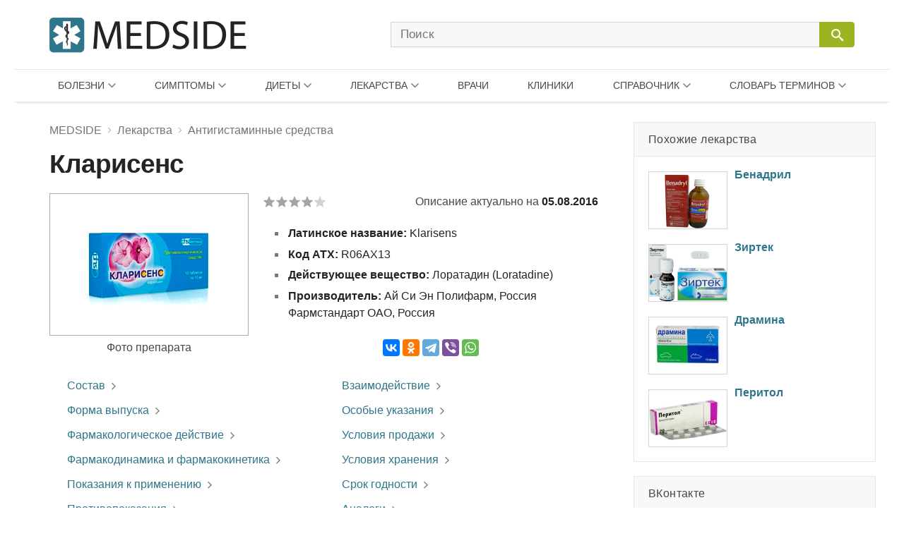

--- FILE ---
content_type: text/html; charset=UTF-8
request_url: https://medside.ru/klarisens
body_size: 23006
content:
<!DOCTYPE html>
<html>
<head>
<!-- Global site tag (gtag.js) - Google Analytics -->
<script async src="https://www.googletagmanager.com/gtag/js?id=UA-116180041-1"></script>
<script>
  window.dataLayer = window.dataLayer || [];
  function gtag(){dataLayer.push(arguments);}
  gtag('js', new Date());

  gtag('config', 'UA-116180041-1');
</script>
<meta charset=utf-8>
<title>Кларисенс: инструкция по применению, цена и отзывы - Medside.ru</title>
<meta name="viewport" content="width=device-width, initial-scale=1.0">
<meta name="description" content="В составе препарата содержится активный компонент: лоратадин. Его дополнительные составляющие: крахмал, лактоза, сорбитол, тальк, магния стеарат, лимонная и янтарная кислота, глицерол, нипагин, пропиленгликоль, нипазол">
<link href="https://medside.ru/wp-content/themes/medinfo/css/swiper.css" rel="stylesheet" type="text/css" />
<link rel="canonical" href="https://medside.ru/klarisens">
<link rel="icon" type="image/png" sizes="32x32" href="https://medside.ru/wp-content/themes/medinfo/images/favicon/favicon-32x32.png">
<link rel="icon" type="image/png" sizes="16x16" href="https://medside.ru/wp-content/themes/medinfo/images/favicon/favicon-16x16.png">
<link rel="apple-touch-icon" sizes="180x180" href="https://medside.ru/wp-content/themes/medinfo/images/favicon/apple-touch-icon-180x180.png">
<link rel="apple-touch-icon" sizes="152x152" href="https://medside.ru/wp-content/themes/medinfo/images/favicon/apple-touch-icon-152x152.png">
<link rel="apple-touch-icon" sizes="120x120" href="https://medside.ru/wp-content/themes/medinfo/images/favicon/apple-touch-icon-120x120.png">
<link rel="apple-touch-icon" sizes="76x76" href="https://medside.ru/wp-content/themes/medinfo/images/favicon/apple-touch-icon-76x76.png">
<meta name='yandex-verification' content='4d549fd253819d41' />
<link href="https://medside.ru/wp-content/themes/medinfo/style.css" rel="stylesheet" type="text/css" />
<script>window.yaContextCb=window.yaContextCb||[]</script>
<script src="https://yandex.ru/ads/system/context.js" async></script>
<script type="text/javascript" src="https://vk.com/js/api/openapi.js?160"></script>
<meta name='robots' content='max-image-preview:large' />
	<style>img:is([sizes="auto" i], [sizes^="auto," i]) { contain-intrinsic-size: 3000px 1500px }</style>
	<link rel='stylesheet' id='wp-block-library-css' href='https://medside.ru/wp-includes/css/dist/block-library/style.min.css?ver=6.8.3' type='text/css' media='all' />
<style id='classic-theme-styles-inline-css' type='text/css'>
/*! This file is auto-generated */
.wp-block-button__link{color:#fff;background-color:#32373c;border-radius:9999px;box-shadow:none;text-decoration:none;padding:calc(.667em + 2px) calc(1.333em + 2px);font-size:1.125em}.wp-block-file__button{background:#32373c;color:#fff;text-decoration:none}
</style>
<style id='global-styles-inline-css' type='text/css'>
:root{--wp--preset--aspect-ratio--square: 1;--wp--preset--aspect-ratio--4-3: 4/3;--wp--preset--aspect-ratio--3-4: 3/4;--wp--preset--aspect-ratio--3-2: 3/2;--wp--preset--aspect-ratio--2-3: 2/3;--wp--preset--aspect-ratio--16-9: 16/9;--wp--preset--aspect-ratio--9-16: 9/16;--wp--preset--color--black: #000000;--wp--preset--color--cyan-bluish-gray: #abb8c3;--wp--preset--color--white: #ffffff;--wp--preset--color--pale-pink: #f78da7;--wp--preset--color--vivid-red: #cf2e2e;--wp--preset--color--luminous-vivid-orange: #ff6900;--wp--preset--color--luminous-vivid-amber: #fcb900;--wp--preset--color--light-green-cyan: #7bdcb5;--wp--preset--color--vivid-green-cyan: #00d084;--wp--preset--color--pale-cyan-blue: #8ed1fc;--wp--preset--color--vivid-cyan-blue: #0693e3;--wp--preset--color--vivid-purple: #9b51e0;--wp--preset--gradient--vivid-cyan-blue-to-vivid-purple: linear-gradient(135deg,rgba(6,147,227,1) 0%,rgb(155,81,224) 100%);--wp--preset--gradient--light-green-cyan-to-vivid-green-cyan: linear-gradient(135deg,rgb(122,220,180) 0%,rgb(0,208,130) 100%);--wp--preset--gradient--luminous-vivid-amber-to-luminous-vivid-orange: linear-gradient(135deg,rgba(252,185,0,1) 0%,rgba(255,105,0,1) 100%);--wp--preset--gradient--luminous-vivid-orange-to-vivid-red: linear-gradient(135deg,rgba(255,105,0,1) 0%,rgb(207,46,46) 100%);--wp--preset--gradient--very-light-gray-to-cyan-bluish-gray: linear-gradient(135deg,rgb(238,238,238) 0%,rgb(169,184,195) 100%);--wp--preset--gradient--cool-to-warm-spectrum: linear-gradient(135deg,rgb(74,234,220) 0%,rgb(151,120,209) 20%,rgb(207,42,186) 40%,rgb(238,44,130) 60%,rgb(251,105,98) 80%,rgb(254,248,76) 100%);--wp--preset--gradient--blush-light-purple: linear-gradient(135deg,rgb(255,206,236) 0%,rgb(152,150,240) 100%);--wp--preset--gradient--blush-bordeaux: linear-gradient(135deg,rgb(254,205,165) 0%,rgb(254,45,45) 50%,rgb(107,0,62) 100%);--wp--preset--gradient--luminous-dusk: linear-gradient(135deg,rgb(255,203,112) 0%,rgb(199,81,192) 50%,rgb(65,88,208) 100%);--wp--preset--gradient--pale-ocean: linear-gradient(135deg,rgb(255,245,203) 0%,rgb(182,227,212) 50%,rgb(51,167,181) 100%);--wp--preset--gradient--electric-grass: linear-gradient(135deg,rgb(202,248,128) 0%,rgb(113,206,126) 100%);--wp--preset--gradient--midnight: linear-gradient(135deg,rgb(2,3,129) 0%,rgb(40,116,252) 100%);--wp--preset--font-size--small: 13px;--wp--preset--font-size--medium: 20px;--wp--preset--font-size--large: 36px;--wp--preset--font-size--x-large: 42px;--wp--preset--spacing--20: 0.44rem;--wp--preset--spacing--30: 0.67rem;--wp--preset--spacing--40: 1rem;--wp--preset--spacing--50: 1.5rem;--wp--preset--spacing--60: 2.25rem;--wp--preset--spacing--70: 3.38rem;--wp--preset--spacing--80: 5.06rem;--wp--preset--shadow--natural: 6px 6px 9px rgba(0, 0, 0, 0.2);--wp--preset--shadow--deep: 12px 12px 50px rgba(0, 0, 0, 0.4);--wp--preset--shadow--sharp: 6px 6px 0px rgba(0, 0, 0, 0.2);--wp--preset--shadow--outlined: 6px 6px 0px -3px rgba(255, 255, 255, 1), 6px 6px rgba(0, 0, 0, 1);--wp--preset--shadow--crisp: 6px 6px 0px rgba(0, 0, 0, 1);}:where(.is-layout-flex){gap: 0.5em;}:where(.is-layout-grid){gap: 0.5em;}body .is-layout-flex{display: flex;}.is-layout-flex{flex-wrap: wrap;align-items: center;}.is-layout-flex > :is(*, div){margin: 0;}body .is-layout-grid{display: grid;}.is-layout-grid > :is(*, div){margin: 0;}:where(.wp-block-columns.is-layout-flex){gap: 2em;}:where(.wp-block-columns.is-layout-grid){gap: 2em;}:where(.wp-block-post-template.is-layout-flex){gap: 1.25em;}:where(.wp-block-post-template.is-layout-grid){gap: 1.25em;}.has-black-color{color: var(--wp--preset--color--black) !important;}.has-cyan-bluish-gray-color{color: var(--wp--preset--color--cyan-bluish-gray) !important;}.has-white-color{color: var(--wp--preset--color--white) !important;}.has-pale-pink-color{color: var(--wp--preset--color--pale-pink) !important;}.has-vivid-red-color{color: var(--wp--preset--color--vivid-red) !important;}.has-luminous-vivid-orange-color{color: var(--wp--preset--color--luminous-vivid-orange) !important;}.has-luminous-vivid-amber-color{color: var(--wp--preset--color--luminous-vivid-amber) !important;}.has-light-green-cyan-color{color: var(--wp--preset--color--light-green-cyan) !important;}.has-vivid-green-cyan-color{color: var(--wp--preset--color--vivid-green-cyan) !important;}.has-pale-cyan-blue-color{color: var(--wp--preset--color--pale-cyan-blue) !important;}.has-vivid-cyan-blue-color{color: var(--wp--preset--color--vivid-cyan-blue) !important;}.has-vivid-purple-color{color: var(--wp--preset--color--vivid-purple) !important;}.has-black-background-color{background-color: var(--wp--preset--color--black) !important;}.has-cyan-bluish-gray-background-color{background-color: var(--wp--preset--color--cyan-bluish-gray) !important;}.has-white-background-color{background-color: var(--wp--preset--color--white) !important;}.has-pale-pink-background-color{background-color: var(--wp--preset--color--pale-pink) !important;}.has-vivid-red-background-color{background-color: var(--wp--preset--color--vivid-red) !important;}.has-luminous-vivid-orange-background-color{background-color: var(--wp--preset--color--luminous-vivid-orange) !important;}.has-luminous-vivid-amber-background-color{background-color: var(--wp--preset--color--luminous-vivid-amber) !important;}.has-light-green-cyan-background-color{background-color: var(--wp--preset--color--light-green-cyan) !important;}.has-vivid-green-cyan-background-color{background-color: var(--wp--preset--color--vivid-green-cyan) !important;}.has-pale-cyan-blue-background-color{background-color: var(--wp--preset--color--pale-cyan-blue) !important;}.has-vivid-cyan-blue-background-color{background-color: var(--wp--preset--color--vivid-cyan-blue) !important;}.has-vivid-purple-background-color{background-color: var(--wp--preset--color--vivid-purple) !important;}.has-black-border-color{border-color: var(--wp--preset--color--black) !important;}.has-cyan-bluish-gray-border-color{border-color: var(--wp--preset--color--cyan-bluish-gray) !important;}.has-white-border-color{border-color: var(--wp--preset--color--white) !important;}.has-pale-pink-border-color{border-color: var(--wp--preset--color--pale-pink) !important;}.has-vivid-red-border-color{border-color: var(--wp--preset--color--vivid-red) !important;}.has-luminous-vivid-orange-border-color{border-color: var(--wp--preset--color--luminous-vivid-orange) !important;}.has-luminous-vivid-amber-border-color{border-color: var(--wp--preset--color--luminous-vivid-amber) !important;}.has-light-green-cyan-border-color{border-color: var(--wp--preset--color--light-green-cyan) !important;}.has-vivid-green-cyan-border-color{border-color: var(--wp--preset--color--vivid-green-cyan) !important;}.has-pale-cyan-blue-border-color{border-color: var(--wp--preset--color--pale-cyan-blue) !important;}.has-vivid-cyan-blue-border-color{border-color: var(--wp--preset--color--vivid-cyan-blue) !important;}.has-vivid-purple-border-color{border-color: var(--wp--preset--color--vivid-purple) !important;}.has-vivid-cyan-blue-to-vivid-purple-gradient-background{background: var(--wp--preset--gradient--vivid-cyan-blue-to-vivid-purple) !important;}.has-light-green-cyan-to-vivid-green-cyan-gradient-background{background: var(--wp--preset--gradient--light-green-cyan-to-vivid-green-cyan) !important;}.has-luminous-vivid-amber-to-luminous-vivid-orange-gradient-background{background: var(--wp--preset--gradient--luminous-vivid-amber-to-luminous-vivid-orange) !important;}.has-luminous-vivid-orange-to-vivid-red-gradient-background{background: var(--wp--preset--gradient--luminous-vivid-orange-to-vivid-red) !important;}.has-very-light-gray-to-cyan-bluish-gray-gradient-background{background: var(--wp--preset--gradient--very-light-gray-to-cyan-bluish-gray) !important;}.has-cool-to-warm-spectrum-gradient-background{background: var(--wp--preset--gradient--cool-to-warm-spectrum) !important;}.has-blush-light-purple-gradient-background{background: var(--wp--preset--gradient--blush-light-purple) !important;}.has-blush-bordeaux-gradient-background{background: var(--wp--preset--gradient--blush-bordeaux) !important;}.has-luminous-dusk-gradient-background{background: var(--wp--preset--gradient--luminous-dusk) !important;}.has-pale-ocean-gradient-background{background: var(--wp--preset--gradient--pale-ocean) !important;}.has-electric-grass-gradient-background{background: var(--wp--preset--gradient--electric-grass) !important;}.has-midnight-gradient-background{background: var(--wp--preset--gradient--midnight) !important;}.has-small-font-size{font-size: var(--wp--preset--font-size--small) !important;}.has-medium-font-size{font-size: var(--wp--preset--font-size--medium) !important;}.has-large-font-size{font-size: var(--wp--preset--font-size--large) !important;}.has-x-large-font-size{font-size: var(--wp--preset--font-size--x-large) !important;}
:where(.wp-block-post-template.is-layout-flex){gap: 1.25em;}:where(.wp-block-post-template.is-layout-grid){gap: 1.25em;}
:where(.wp-block-columns.is-layout-flex){gap: 2em;}:where(.wp-block-columns.is-layout-grid){gap: 2em;}
:root :where(.wp-block-pullquote){font-size: 1.5em;line-height: 1.6;}
</style>
<script type="text/javascript" src="//ajax.googleapis.com/ajax/libs/jquery/3.5.1/jquery.min.js?ver=6.8.3" id="jquery-core-js"></script>
<script type="text/javascript" src="https://medside.ru/wp-includes/js/jquery/jquery-migrate.min.js?ver=3.4.1" id="jquery-migrate-js"></script>
<link rel="https://api.w.org/" href="https://medside.ru/wp-json/" /><link rel="alternate" title="JSON" type="application/json" href="https://medside.ru/wp-json/wp/v2/posts/64581" /><link rel="alternate" title="oEmbed (JSON)" type="application/json+oembed" href="https://medside.ru/wp-json/oembed/1.0/embed?url=https%3A%2F%2Fmedside.ru%2Fklarisens" />
<link rel="alternate" title="oEmbed (XML)" type="text/xml+oembed" href="https://medside.ru/wp-json/oembed/1.0/embed?url=https%3A%2F%2Fmedside.ru%2Fklarisens&#038;format=xml" />
</head>
<body>
<!--LiveInternet counter--><script type="text/javascript">
new Image().src = "//counter.yadro.ru/hit?r"+
escape(document.referrer)+((typeof(screen)=="undefined")?"":
";s"+screen.width+"*"+screen.height+"*"+(screen.colorDepth?
screen.colorDepth:screen.pixelDepth))+";u"+escape(document.URL)+
";h"+escape(document.title.substring(0,150))+
";"+Math.random();</script><!--/LiveInternet-->
<div id="container">
    <div id="header">

	    <div class="header-container">

	    	<div class="header-left">
				<a class="main_logo" href="https://medside.ru">
					<img class="logo" src="https://medside.ru/wp-content/themes/medinfo/images/main-logo-hd.png" srcset="https://medside.ru/wp-content/themes/medinfo/images/main-logo-big.png" alt="MEDSIDE">
				</a>
			</div>

			<form id="search" name="search" method="get" action="https://medside.ru/">
				<div class="search-group">
					<input class="search_body" type="text" name="s" placeholder="Поиск" value="" maxlength="70" accesskey="s" autocapitalize="off" autocomplete="off" autocorrect="off" onfocus="this.placeholder=''" onblur="this.placeholder='Поиск'">

					
					<span class="icon-image search-close"></span>
					<div class="search-button">
						<input class="icon-image" id="button" type="submit" name="" value="&#xeb33" disabled="disabled" />
						<div class="inner"></div>
					</div>
				</div>
			</form>

			<div class="icon-image nav-block"></div>

		</div>

		<nav class="main-top-menu">

	<div class="mob-head">
		<img class="logo" src="https://medside.ru/wp-content/themes/medinfo/images/main-logo-hd.png" srcset="https://medside.ru/wp-content/themes/medinfo/images/main-logo-big.png" alt="MEDSIDE">
		<span class="icon-text close">Закрыть</span>
	</div>

	<ul>

		<li class="drop-item menu-item item01"><a href="/bolezni">Болезни</a>
			<div class="top_menu_body body01 body_disable">
            	                <ul class="body-column column01"><li><a href='https://medside.ru/bolezni/infektsionnyie-i-parazitarnyie-bolezni'>Инфекционные и паразитарные болезни</a></li><li><a href='https://medside.ru/bolezni/novoobrazovaniya'>Новообразования</a></li><li><a href='https://medside.ru/bolezni/bolezni-krovi-i-krovetvornyih-organov'>Болезни крови и кроветворных органов</a></li><li><a href='https://medside.ru/bolezni/bolezni-endokrinnoy-sistemyi'>Болезни эндокринной системы</a></li><li><a href='https://medside.ru/bolezni/psihicheskie-rasstroystva-i-rasstroystva-povedeniya'>Психические расстройства</a></li><li><a href='https://medside.ru/bolezni/bolezni-nervnoy-sistemyi'>Болезни нервной системы</a></li><li><a href='https://medside.ru/bolezni/bolezni-glaza'>Болезни глаза</a></li><li><a href='https://medside.ru/bolezni/bolezni-uha'>Болезни уха</a></li><li><a href='https://medside.ru/bolezni/bolezni-sistemyi-krovoobrashheniya'>Болезни системы кровообращения</a></li></ul>
                <ul class="body-column column02 column-last"><li><a href='https://medside.ru/bolezni/bolezni-organov-dyihaniya'>Болезни органов дыхания</a></li><li><a href='https://medside.ru/bolezni/bolezni-organov-pishhevareniya'>Болезни органов пищеварения</a></li><li><a href='https://medside.ru/bolezni/bolezni-kozhi'>Болезни кожи</a></li><li><a href='https://medside.ru/bolezni/bolezni-kostno-myishechnoy-sistemyi-i-soedinitelnoy-tkani'>Болезни костно-мышечной системы</a></li><li><a href='https://medside.ru/bolezni/bolezni-mochepolovoy-sistemyi'>Болезни мочеполовой системы</a></li><li><a href='https://medside.ru/bolezni/beremennost-rodyi-i-poslerodovoy-period'>Беременность и роды</a></li><li><a href='https://medside.ru/bolezni/bolezni-ploda-i-novorozhdennogo'>Болезни плода и новорожденного</a></li><li><a href='https://medside.ru/bolezni/vrozhdennyie-anomalii-poroki-razvitiya'>Врожденные аномалии (пороки развития)</a></li><li><a href='https://medside.ru/bolezni/travmyi-i-otravleniya'>Травмы и отравления</a></li></ul>
			</div>
		</li>

		<li class="drop-item menu-item item02"><a href="/symptoms">Симптомы</a>
			<div class="top_menu_body body02 body_disable">
            	                <ul class="body-column column01 column-last"><li><a href='https://medside.ru/symptoms/sistemyi-krovoobrashheniya-i-dyihaniya'>Системы кровообращения и дыхания</a></li><li><a href='https://medside.ru/symptoms/sistema-pishhevareniya-i-bryushnaya-polost'>Система пищеварения и брюшная полость</a></li><li><a href='https://medside.ru/symptoms/kozha-i-podkozhnaya-kletchatka'>Кожа и подкожная клетчатка</a></li><li><a href='https://medside.ru/symptoms/nervnaya-i-kostno-myishechnaya-sistemyi'>Нервная и костно-мышечная системы</a></li><li><a href='https://medside.ru/symptoms/mochevaya-sistema'>Мочевая система</a></li><li><a href='https://medside.ru/symptoms/vospriyatie-i-povedenie'>Восприятие и поведение</a></li><li><a href='https://medside.ru/symptoms/rech-i-golos'>Речь и голос</a></li><li><a href='https://medside.ru/symptoms/obshhie-simptomyi-i-priznaki'>Общие симптомы и признаки</a></li><li><a href='https://medside.ru/symptoms/otkloneniya-ot-normyi'>Отклонения от нормы</a></li></ul>
			</div>
		</li>

		<li class="drop-item menu-item item03"><a href="/diets">Диеты</a>
			<div class="top_menu_body body03 body_disable">
            	                <ul class="body-column column01"><li><a href='https://medside.ru/diets/snizhenie-vesa'>Снижение веса</a></li><li><a href='https://medside.ru/diets/lechebnyie'>Лечебные</a></li><li><a href='https://medside.ru/diets/byistryie'>Быстрые</a></li><li><a href='https://medside.ru/diets/dlya-krasotyi-i-zdorovya'>Для красоты и здоровья</a></li><li><a href='https://medside.ru/diets/razgruzochnyie-dni'>Разгрузочные дни</a></li><li><a href='https://medside.ru/diets/ot-professionalov'>От профессионалов</a></li><li><a href='https://medside.ru/diets/monodietyi'>Монодиеты</a></li><li><a href='https://medside.ru/diets/zvezdnyie'>Звездные</a></li><li><a href='https://medside.ru/diets/na-kashah'>На кашах</a></li></ul>
                <ul class="body-column column02 column-last"><li><a href='https://medside.ru/diets/ovoshhnyie'>Овощные</a></li><li><a href='https://medside.ru/diets/detoks-dietyi'>Детокс-диеты</a></li><li><a href='https://medside.ru/diets/fruktovyie'>Фруктовые</a></li><li><a href='https://medside.ru/diets/modnyie'>Модные</a></li><li><a href='https://medside.ru/diets/dlya-muzhchin'>Для мужчин</a></li><li><a href='https://medside.ru/diets/nabor-vesa'>Набор веса</a></li><li><a href='https://medside.ru/diets/vegetarianstvo'>Вегетарианство</a></li><li><a href='https://medside.ru/diets/natsionalnyie'>Национальные</a></li></ul>
			</div>
		</li>


		<li class="drop-item menu-item item04"><a href="/lekarstva">Лекарства</a>
			<div class="top_menu_body body04 body_disable">
            	                <ul class="body-column column01"><li><a href='https://medside.ru/lekarstva/pishhevaritelnyj-trakt-i-obmen-veshhestv'>Для пищеварительного тракта</a></li><li><a href='https://medside.ru/lekarstva/pishhevaritelnyj-trakt-i-obmen-veshhestv/zabolevaniya-pecheni-i-zhelchevyvodyashhih-putej'>При заболеваниях печени</a></li><li><a href='https://medside.ru/lekarstva/pishhevaritelnyj-trakt-i-obmen-veshhestv/vitamini-drugs'>Витамины</a></li><li><a href='https://medside.ru/lekarstva/krov-i-sistema-krovetvoreniya'>Кровь и система кроветворения</a></li><li><a href='https://medside.ru/lekarstva/serdechno-sosudistaya-sistema'>Сердечно-сосудистая система</a></li><li><a href='https://medside.ru/lekarstva/dermatologicheskie-preparaty'>Дерматологические препараты</a></li><li><a href='https://medside.ru/lekarstva/mochepolovaya-sistema-i-polovye-gormony'>Мочеполовая система и гормоны</a></li><li><a href='https://medside.ru/lekarstva/gormonalnyie-preparatyi'>Гормональные препараты</a></li></ul>
                <ul class="body-column column02"><li><a href='https://medside.ru/lekarstva/protivomikrobnye-preparaty'>Противомикробные препараты</a></li><li><a href='https://medside.ru/lekarstva/protivomikrobnye-preparaty/antibakterialnyie-preparatyi'>Антибактериальные препараты</a></li><li><a href='https://medside.ru/lekarstva/protivomikrobnye-preparaty/protivovirusnyie-preparatyi'>Противовирусные препараты</a></li><li><a href='https://medside.ru/lekarstva/protivoopuholevye-preparaty-i-immunomodulyatory'>Противоопухолевые и иммуномодуляторы</a></li><li><a href='https://medside.ru/lekarstva/kostno-myshechnaya-sistema'>Костно-мышечная система</a></li><li><a href='https://medside.ru/lekarstva/nervnaya-sistema-drugs'>Нервная система</a></li><li><a href='https://medside.ru/lekarstva/nervnaya-sistema-drugs/analgetiki'>Анальгетики</a></li><li><a href='https://medside.ru/lekarstva/protivoparazitarnye-preparaty-insekticzidy-i-repellenty'>Противопаразитарные препараты</a></li></ul>
                <ul class="body-column column03 column-last"><li><a href='https://medside.ru/lekarstva/dihatelnaya-sistema-drugs'>Дыхательная система</a></li><li><a href='https://medside.ru/lekarstva/dihatelnaya-sistema-drugs/prostudnye-zabolevaniya-protivokashlevye-preparaty'>Противопростудные и противокашлевые</a></li><li><a href='https://medside.ru/lekarstva/organi-chuvstv-drugs'>Органы чувств</a></li><li><a href='https://medside.ru/lekarstva/gomeopaticheskie-preparaty'>Гомеопатические препараты</a></li><li><a href='https://medside.ru/lekarstva/bady-i-taa'>БАДы и ТАА</a></li><li><a href='https://medside.ru/lekarstva/prochie-preparaty'>Прочие препараты</a></li></ul>
                <ul class="new-list"></ul>
                <a class="icon-text all_items" target="_blank" href="/active-substances">ДЕЙСТВУЮЩИЕ ВЕЩЕСТВА</a>
			</div>
		</li>

		<li class="menu-item item05"><a href="/doctors">Врачи</a>
				</li>

		<li class="menu-item item06"><a href="/clinics">Клиники</a>
				</li>

		<li class="drop-item menu-item item07"><a href="/stati">Справочник</a>
			<div class="top_menu_body body07 body_disable">
            	                <ul class="new-list">
                	<li><a href='https://medside.ru/stati/allergologiya-stati'>Аллергология</a></li><li><a href='https://medside.ru/stati/diagnostika'>Анализы и диагностика</a></li><li><a href='https://medside.ru/stati/beremennost-stati'>Беременность</a></li><li><a href='https://medside.ru/stati/vitaminy'>Витамины</a></li><li><a href='https://medside.ru/stati/vrednye-privychki-stati'>Вредные привычки</a></li><li><a href='https://medside.ru/stati/gerontologia-stati'>Геронтология (Старение)</a></li><li><a href='https://medside.ru/stati/dermatologiya-stati'>Дерматология</a></li><li><a href='https://medside.ru/stati/deti'>Дети</a></li><li><a href='https://medside.ru/stati/zhenskoe-zdorove-stati'>Женское здоровье</a></li><li><a href='https://medside.ru/stati/infektsiya-stati'>Инфекция</a></li><li><a href='https://medside.ru/stati/kontratseptsiya-stati'>Контрацепция</a></li><li><a href='https://medside.ru/stati/kosmetologiya-stati'>Косметология</a></li><li><a href='https://medside.ru/stati/narodnaya-medicina-stati'>Народная медицина</a></li><li><a href='https://medside.ru/stati/obzory-zabolevaniy'>Обзоры заболеваний</a></li><li><a href='https://medside.ru/stati/obzoryi-lekarstv'>Обзоры лекарств</a></li><li><a href='https://medside.ru/stati/ortopediya-i-travmatologiya-stati'>Ортопедия и травматология</a></li><li><a href='https://medside.ru/stati/pitanie-stati'>Питание</a></li><li><a href='https://medside.ru/stati/plasticheskaya-hirurgiya-stati'>Пластическая хирургия</a></li><li><a href='https://medside.ru/stati/operacii'>Процедуры и операции</a></li><li><a href='https://medside.ru/stati/psihologiya-stati'>Психология</a></li><li><a href='https://medside.ru/stati/rodi-i-poslerodov'>Роды и послеродовый период</a></li><li><a href='https://medside.ru/stati/seksologiya-stati'>Сексология</a></li><li><a href='https://medside.ru/stati/stomatologiya-stati'>Стоматология</a></li><li><a href='https://medside.ru/stati/produkty'>Травы и продукты</a></li><li><a href='https://medside.ru/stati/trihologiya-stati'>Трихология</a></li>	                <li><a href="https://medside.ru/stati/drugie-stati">Другие статьи</a></li>
                </ul>
			</div>
		</li>

		<li class="drop-item menu-item item08"><a href="/meditsinskiy-slovar">Словарь терминов</a>
			<div class="top_menu_body body08 body_disable">
            	                <ul class="new-list">
                	<li><strong class='nobr_letter'>[А]</strong><a href='https://medside.ru/meditsinskiy-slovar/a-slovar'> Абазия .. Аутолиз</a></li><li><strong class='nobr_letter'>[Б]</strong><a href='https://medside.ru/meditsinskiy-slovar/b-slovar'> Бактериемия .. Богатая тромбоцитами плазма</a></li><li><strong class='nobr_letter'>[В]</strong><a href='https://medside.ru/meditsinskiy-slovar/v-slovar'> Вакцина .. Водолечебница</a></li><li><strong class='nobr_letter'>[Г]</strong><a href='https://medside.ru/meditsinskiy-slovar/g-slovar'> Галлюциногены .. Грязи лечебные</a></li><li><strong class='nobr_letter'>[Д]</strong><a href='https://medside.ru/meditsinskiy-slovar/d-slovar'> Деацетилазы гистонов .. Дыхание Биота</a></li><li><strong class='nobr_letter'>[Ж]</strong><a href='https://medside.ru/meditsinskiy-slovar/zh-slovar'> Железы .. Желчь</a></li><li><strong class='nobr_letter'>[И]</strong><a href='https://medside.ru/meditsinskiy-slovar/i-slovar'> Иммунитет .. Интоксикация (токсикоз)</a></li><li><strong class='nobr_letter'>[К]</strong><a href='https://medside.ru/meditsinskiy-slovar/k-slovar'> Кальцитриол .. Кровь</a></li><li><strong class='nobr_letter'>[Л]</strong><a href='https://medside.ru/meditsinskiy-slovar/l-slovar'> Лапароцентез .. Липаза</a></li><li><strong class='nobr_letter'>[М]</strong><a href='https://medside.ru/meditsinskiy-slovar/m-slovar'> Межклеточное вещество .. Мутационная теория канцерогенеза</a></li><li><strong class='nobr_letter'>[Н]</strong><a href='https://medside.ru/meditsinskiy-slovar/n-slovar'> Наркоз .. Некроз</a></li><li><strong class='nobr_letter'>[О]</strong><a href='https://medside.ru/meditsinskiy-slovar/o-slovar'> Обтурация каналов .. Опухоль злокачественная</a></li><li><strong class='nobr_letter'>[П]</strong><a href='https://medside.ru/meditsinskiy-slovar/p-slovar'> Парез .. Пульс</a></li><li><strong class='nobr_letter'>[Р]</strong><a href='https://medside.ru/meditsinskiy-slovar/r-slovar'> Реабилитация .. Рилизинг-гормоны (рилизинг-факторы)</a></li><li><strong class='nobr_letter'>[С]</strong><a href='https://medside.ru/meditsinskiy-slovar/s-slovar'> Секретин .. Стволовые клетки</a></li><li><strong class='nobr_letter'>[Т]</strong><a href='https://medside.ru/meditsinskiy-slovar/t-slovar'> Терапия .. Тучные клетки</a></li><li><strong class='nobr_letter'>[Ф]</strong><a href='https://medside.ru/meditsinskiy-slovar/f-slovar'> Фагоциты .. Фитотерапия</a></li><li><strong class='nobr_letter'>[Х]</strong><a href='https://medside.ru/meditsinskiy-slovar/h-slovar'> Химиотерапия .. Холестерин</a></li><li><strong class='nobr_letter'>[Ц]</strong><a href='https://medside.ru/meditsinskiy-slovar/ts-slovar'> Цветовой показатель крови .. Цианоз</a></li><li><strong class='nobr_letter'>[Ш]</strong><a href='https://medside.ru/meditsinskiy-slovar/sh-slovar'> Штамм</a></li><li><strong class='nobr_letter'>[Э]</strong><a href='https://medside.ru/meditsinskiy-slovar/eh-slovar'> Эвтаназия .. Эстрогены</a></li><li><strong class='nobr_letter'>[Я]</strong><a href='https://medside.ru/meditsinskiy-slovar/ya-slovar'> Яд</a></li>                </ul>
			</div>
		</li>

	</ul>

</nav>
    </div>

<div id="content">

	<div id="center">

		<div itemscope itemtype="https://schema.org/Product">
					
		
							
										
						
			<div class="title-block">
				<div class="breadcrumbs"><div itemscope itemtype="https://schema.org/BreadcrumbList"><span itemprop="itemListElement" itemscope itemtype="https://schema.org/ListItem"><a href="https://medside.ru" itemprop="item"><span itemprop="name">MEDSIDE</span></a><span class="icon-image sep"></span></span><span itemprop="itemListElement" itemscope itemtype="https://schema.org/ListItem"><a href="https://medside.ru/lekarstva" itemprop="item"><span itemprop="name">Лекарства</span></a><span class="icon-image sep"></span></span><span itemprop="itemListElement" itemscope itemtype="https://schema.org/ListItem"><a href="https://medside.ru/lekarstva/dihatelnaya-sistema-drugs/antigistaminnye-sredstva" itemprop="item"><span itemprop="name">Антигистаминные средства</span></a></div></div>
				<h1 itemprop="name">Кларисенс</h1>
							
							</div>			

						<div class="title-bar">
			
												
								<div class="main-image-block">
					<img src="https://medside.ru/wp-content/uploads/2016/06/klarisens-1.jpg" alt="Кларисенс" itemprop="image">	
					<span>Фото препарата</span>
				</div>	
				
								<div class="right-block long-date">
			
											<div class="wp-stars-outer">

		<div itemprop="aggregateRating" itemscope itemtype="https://schema.org/AggregateRating" class="wp-stars-wrapper" data-post-id="64581">
		
						

			<div class="wp-stars-overlay" style="width: 20%"></div>
			<a href="#" data-value="1" title="1/5"></a>
			<a href="#" data-value="2" title="2/5"></a>
			<a href="#" data-value="3" title="3/5"></a>
			<a href="#" data-value="4" title="4/5"></a>
			<a href="#" data-value="5" title="5/5"></a>	

			<meta itemprop="reviewCount" content="7">
			<meta itemprop="ratingCount" content="7">
			<meta itemprop="ratingValue" content="4">
			<meta itemprop="bestRating" content="5">						
			
		</div>				
		
				
		
	</div>
	
										<span class="date">Описание актуально на <strong>05.08.2016</strong></span>
						
						
					<div class="right-inner-block">

						<ul class="post-list">						
															<li><strong>Латинское название: </strong>Klarisens</li>
																						<li><strong>Код АТХ: </strong>R06AX13</li>
														
															<li><strong>Действующее вещество: </strong>Лоратадин (Loratadine)</li>
														
															<li><strong>Производитель: </strong>Ай Си Эн Полифарм, Россия

Фармстандарт ОАО, Россия</li>
													
						</ul>

												<div class="share-block-top">
							<script src="https://yastatic.net/share2/share.js"></script>
							<div class="ya-share2" data-curtain data-services="vkontakte,odnoklassniki,telegram,viber,whatsapp" data-title="Кларисенс" data-description="В составе препарата содержится активный компонент: лоратадин. Его дополнительные составляющие: крахмал, лактоза, сорбитол, тальк, магния стеарат, лимонная и янтарная кислота, глицерол, нипагин, пропиленгликоль, нипазол" data-image="https://medside.ru/wp-content/uploads/2016/06/klarisens-1.jpg"></div>
						</div>

					</div>
					
				</div>	
				
			</div>

						<div id="page-content">

				
<nav class='page-menu'><ul>
<li><a href="#h2_1" class='icon-text'>Состав</a></li><li><a href="#h2_2" class='icon-text'>Форма выпуска</a></li><li><a href="#h2_3" class='icon-text'>Фармакологическое действие</a></li><li><a href="#h2_4" class='icon-text'>Фармакодинамика и фармакокинетика</a></li><li><a href="#h2_5" class='icon-text'>Показания к применению</a></li><li><a href="#h2_6" class='icon-text'>Противопоказания</a></li><li><a href="#h2_7" class='icon-text'>Побочные действия</a></li><li><a href="#h2_8" class='icon-text'>Кларисенс, инструкция по применению (Способ и дозировка)</a></li><li><a href="#h2_9" class='icon-text'>Передозировка</a></li><li><a href="#h2_10" class='icon-text'>Взаимодействие</a></li><li><a href="#h2_11" class='icon-text'>Особые указания</a></li><li><a href="#h2_12" class='icon-text'>Условия продажи</a></li><li><a href="#h2_13" class='icon-text'>Условия хранения</a></li><li><a href="#h2_14" class='icon-text'>Срок годности</a></li><li><a href="#h2_15" class='icon-text'>Аналоги</a></li><li><a href="#h2_16" class='icon-text'>С алкоголем</a></li><li><a href="#h2_17" class='icon-text'>Отзывы</a></li><li><a href="#h2_18" class='icon-text'>Цена, где купить</a></li></ul></nav>

<h2 id="h2_1">Состав</h2>
<p>В составе препарата содержится активный компонент <em><strong>лоратадин</strong></em>.</p>
<p>Его дополнительные составляющие: крахмал, лактоза, <a href="https://medside.ru/sorbitol"><em><strong>сорбитол</strong></em></a>, тальк, магния стеарат, лимонная и янтарная кислота, <em><strong><a href="https://medside.ru/glitserol">глицерол</a></strong></em>, нипагин, пропиленгликоль, нипазол, ароматизатор, вода очищенная, <em><strong><a href="https://medside.ru/aspartam">аспартам</a></strong></em>.</p>
<h2 id="h2_2">Форма выпуска</h2>
<p>Выпускают Кларисенс в форме сиропа и таблеток. Сироп расфасован во флаконы, а таблетки – в контурные упаковки по 10 штук.</p>
<h2 id="h2_3">Фармакологическое действие</h2>
<p>Этот препарат обладает антиэкссудативным, противозудным, антигистаминным и противоаллергическим действием.</p>
<h2 id="h2_4">Фармакодинамика и фармакокинетика</h2>
<p>Данный препарат входит в группу конкурентных антагонистов <em><strong>гистамина</strong></em>, способных селективно блокировать периферические гистаминовые Н1-рецепторы. Приём этого лекарства влияет на гистаминзависимые стадии <a href="https://medside.ru/allergiya"><em><strong>аллергических реакций</strong></em></a>, уменьшающих миграцию эозинофилов, которые ограничивают высвобождение воспалительных медиаторов на клеточном уровне нарушения.</p>
<div class="single-blockin blockin-direct" id="yandex_rtb_R-A-1722883-15"></div>
<p><script>window.yaContextCb.push(()=>{
  Ya.Context.AdvManager.render({
        "blockId": "R-A-1722883-15",
        "renderTo": "yandex_rtb_R-A-1722883-15"
  })
})</script>Благодаря лечению предупреждается развитие и облегчается течение аллергических реакций. Для препарата также характерен <em><strong>антиэкссудативный</strong>,</em> <em><strong>противозудный</strong> </em>эффект и практически полное отсутствие антихолинергического или антисеротонинового действия.</p>
<p>Активный компонент не оказывает влияния на нервную систему, не вызывает привыкание и не проникает сквозь ГЭБ.</p>
<p>Эффективность развивается спустя 30 минут и сохраняется 24 часа.</p>
<p>Препарат быстро и полноценно всасывается из ЖКТ. Достижение максимального эффекта отмечается в течение 1-3 часов. Употребление еды способно замедлить его достижение.</p>
<p>Связь с белками в составе плазмы составляет 97%. <a href="https://medside.ru/metabolis"><em><strong>Метаболизм</strong></em></a> происходит в составе печени, в результате чего происходит образование активного <a href="https://medside.ru/metabolityi"><em><strong>метаболита</strong></em></a> дескарбоэтоксилоратадина, в котором участвует <a href="https://medside.ru/fermentyi"><em><strong>фермент</strong></em></a> CYP3A4 и немного CYP2D6. Из организма выводится в два приёма в составе мочи или желчи.</p>
<p>Отмечено увеличение периода достижения максимальной концентрации у пациентов в пожилом возрасте или страдающих алкогольным поражением печени. Длительность выведения активного вещества из организма также зависит от тяжести патологии.</p>
<h2 id="h2_5">Показания к применению</h2>
<p>Применение Кларисенса рекомендуется при:</p>
<ul>
<li><em><strong><a href="https://medside.ru/allergicheskiy-rinit">аллергическом рините</a> и <a href="https://medside.ru/allergicheskiy-konyunktivit">конъюнктивите</a>;</strong></em></li>
<li><em><strong>зудящих формах дерматозов;</strong></em></li>
<li><em><strong><a href="https://medside.ru/otek-kvinke-angionevroticheskiy-otek">отёке Квинке</a>;</strong></em></li>
<li><em><strong>аллергических реакциях на укусы насекомых;</strong></em></li>
<li><em><strong>острой <a href="https://medside.ru/krapivnitsa">крапивнице</a>;</strong></em></li>
<li><em><strong>псевдоаллергических реакциях.</strong></em></li>
</ul>
<h2 id="h2_6">Противопоказания</h2>
<p>Препарат не назначают при:</p>
<ul>
<li>гиперчувствительности;</li>
<li><em><strong><a href="https://medside.ru/fenilketonuriya">фенилкетонурии</a>;</strong></em></li>
<li><em><strong><a href="https://medside.ru/beremennost">беременности</a>;</strong></em></li>
<li><em><strong><a href="https://medside.ru/grudnoe-vskarmlivanie-2">лактации</a>.</strong></em></li>
</ul>
<h2 id="h2_7">Побочные эффекты</h2>
<p>Лечение данным препаратом может сопровождаться повышенной утомляемостью,<em><strong> <a href="https://medside.ru/golovnaya-bol">головной болью</a>, <a href="https://medside.ru/golovokruzhenie">головокружением</a>, диспепсией, тошнотой, сухостью во рту, развитием аллергий.</strong></em></p>
<h2 id="h2_8">Кларисенс, инструкция по применению (Способ и дозировка)</h2>
<p>Обе формы препарата – таблетки и сироп Кларисенс – предназначены для приёма внутрь, перед едой. Для взрослых пациентов и деток от 12 лет препарат назначают в следующей дозировке: таблетки – по одной штуке, сироп – по 10 мл, к приёму раз в сутки. Деткам 2-12 летнего возраста можно принимать по ½ таблетки или 5 мл сиропа к разовому суточному приёму.</p>
<meta itemprop="description" content="Обе формы препарата – таблетки и сироп Кларисенс – предназначены для приёма внутрь, перед едой. Для взрослых пациентов и деток от 12 лет препарат назначают в следующей дозировке: таблетки – по одной штуке, сироп – по 10 мл, к приёму раз в ...">
<h2 id="h2_9">Передозировка</h2>
<p>В случае передозировки могут развиваться проявления: <em><strong><a href="https://medside.ru/sonlivost">сонливости</a>, <a href="https://medside.ru/golovnaya-bol">головной боли</a>, <a href="https://medside.ru/tahikardiya">тахикардии</a></strong></em>.</p>
<p>При этом проводится лечение в зависимости от проявившихся симптомов.</p>
<h2 id="h2_10">Взаимодействие</h2>
<p>Сочетание с <em><strong><a href="https://medside.ru/eritromitsin">Эритромицином</a>, <a href="https://medside.ru/tsimetidin">Циметидином</a>, <a href="https://medside.ru/ketokonazol">Кетоконазолом</a></strong></em> повышают концентрацию данного лекарственного средства в составе <a href="https://medside.ru/plazma-krovi"><em><strong>плазмы крови</strong></em></a>, не оказывая влияния на клинические проявления и показатели ЭКГ.</p>
<p>Одновременный приём с индукторами микросомального окисления, например, <em><strong><a href="https://medside.ru/fenitoin">Фенитоином</a>, барбитуратами, Зиксорином, <a href="https://medside.ru/rifampitsin">Рифампицином</a></strong></em>, <em><strong><a href="https://medside.ru/fenilbutazon">Фенилбутазоном</a>, трициклическими антидепрессантами</strong></em> могут понизить лечебное действие Кларисенса.</p>
<h2 id="h2_11">Особые указания</h2>
<p>Пациентам с <em><strong>печёночной недостаточностью</strong></em> препарат можно применять только через день.</p>
<p>Приём этих таблеток может влиять на концентрацию внимания и скорость проявления психомоторных реакций, поэтому рекомендуется воздержаться от выполнения опасной деятельности.</p>
<h2 id="h2_12">Условия продажи</h2>
<p>Без рецепта.</p>
<h2 id="h2_13">Условия хранения</h2>
<p>Для хранения Кларисенса требуется сухое и тёмное место, при комнатной температуре, недоступное малышам.</p>
<h2 id="h2_14">Срок годности</h2>
<p>2 года.</p>
<h2 id="h2_15">Аналоги Кларисенса</h2>Совпадения по коду АТХ 4-го уровня:<div class="swiper-block"><div class="swiper-container sw"><div class="swiper-wrapper"><div class="swiper-slide"><a target="_blank" href="https://medside.ru/ezlor-solyushn-tablets" title="Эзлор Солюшн Таблетс"><img src="https://medside.ru/wp-content/uploads/2024/05/ezlor-solyushn-tablets.jpg">Эзлор Солюшн Таблетс</a></div><div class="swiper-slide"><a target="_blank" href="https://medside.ru/ezlor" title="Эзлор"><img src="https://medside.ru/wp-content/uploads/2024/05/ezlor.jpg">Эзлор</a></div><div class="swiper-slide"><a target="_blank" href="https://medside.ru/niksar" title="Никсар"><img src="https://medside.ru/wp-content/uploads/2023/05/niksar.jpg">Никсар</a></div><div class="swiper-slide"><a target="_blank" href="https://medside.ru/dezal" title="Дезал"><img src="https://medside.ru/wp-content/uploads/2017/04/Dezal.jpg">Дезал</a></div><div class="swiper-slide"><a target="_blank" href="https://medside.ru/gistafen" title="Гистафен"><img src="https://medside.ru/wp-content/uploads/2016/07/Gistafen.jpg">Гистафен</a></div><div class="swiper-slide"><a target="_blank" href="https://medside.ru/telfast" title="Телфаст"><img src="https://medside.ru/wp-content/uploads/2016/03/telfast.jpg">Телфаст</a></div><div class="swiper-slide"><a target="_blank" href="https://medside.ru/erius" title="Эриус"><img src="https://medside.ru/wp-content/uploads/2015/12/E`rius1.jpg">Эриус</a></div><div class="swiper-slide"><a target="_blank" href="https://medside.ru/klaridol" title="Кларидол"><img src="https://medside.ru/wp-content/uploads/2015/12/Klaridol.jpg">Кларидол</a></div><div class="swiper-slide"><a target="_blank" href="https://medside.ru/klaritin" title="Кларитин"><img src="https://medside.ru/wp-content/uploads/2015/10/klaritin1.jpg">Кларитин</a></div><div class="swiper-slide"><a target="_blank" href="https://medside.ru/loratadin" title="Лоратадин"><img src="https://medside.ru/wp-content/uploads/2015/09/loratadin.jpg">Лоратадин</a></div><div class="swiper-slide"><a target="_blank" href="https://medside.ru/feksofast" title="Фексофаст"><img src="https://medside.ru/wp-content/uploads/2015/06/fexofast.jpg">Фексофаст</a></div><div class="swiper-slide"><a target="_blank" href="https://medside.ru/peritol" title="Перитол"><img src="https://medside.ru/wp-content/uploads/2015/04/Peritol.jpg">Перитол</a></div><div class="swiper-slide"><a target="_blank" href="https://medside.ru/dezloratadin" title="Дезлоратадин"><img src="https://medside.ru/wp-content/uploads/2015/02/desloratadin.jpg">Дезлоратадин</a></div><div class="swiper-slide"><a target="_blank" href="https://medside.ru/lorageksal" title="ЛораГЕКСАЛ"><img src="https://medside.ru/wp-content/uploads/2015/02/lorageksal-1.jpg">ЛораГЕКСАЛ</a></div><div class="swiper-slide"><a target="_blank" href="https://medside.ru/klarotadin" title="Кларотадин"><img src="https://medside.ru/wp-content/uploads/2015/01/klarotadin.jpg">Кларотадин</a></div><div class="swiper-slide"><a target="_blank" href="https://medside.ru/rupafin" title="Рупафин"><img src="https://medside.ru/wp-content/uploads/2015/01/rupafin.jpg">Рупафин</a></div><div class="swiper-slide"><a target="_blank" href="https://medside.ru/siel" title="Сиэль"><img src="https://medside.ru/wp-content/uploads/2014/12/siel.jpg">Сиэль</a></div><div class="swiper-slide"><a target="_blank" href="https://medside.ru/dramina" title="Драмина"><img src="https://medside.ru/wp-content/uploads/2014/10/dramina.jpg">Драмина</a></div><div class="swiper-slide"><a target="_blank" href="https://medside.ru/lordestin" title="Лордестин"><img src="https://medside.ru/wp-content/uploads/2014/10/lordestin.jpg">Лордестин</a></div><div class="swiper-slide"><a target="_blank" href="https://medside.ru/lomilan" title="Ломилан"><img src="https://medside.ru/wp-content/uploads/2014/09/lomilan2.jpg">Ломилан</a></div></div></div><div class="swiper-button-prev sw-but-prev"></div><div class="swiper-button-next sw-but-next"></div></div>
<p>Основные аналоги Кларисенса: <em><strong><a href="https://medside.ru/klaritin">Кларитин</a>, <a href="https://medside.ru/lomilan">Ломилан</a>, <a href="https://medside.ru/klaridol">Кларидол</a>, Эролин, <a href="https://medside.ru/loratadin">Лоратадин</a>, Алерприв</strong></em> и <em><strong><a href="https://medside.ru/klarotadin">Кларотадин</a>.</strong></em></p>
<h2 id="h2_16">Алкоголь</h2>
<p>Известно, что этанол может понизить эффективность лоратадина.</p>
<h2 id="h2_17">Отзывы о Кларисенсе</h2>
<p>К сожалению, многие люди страдают различными формами аллергий. При этом аллергические проявления могут иметь разные виды и протекать с различной степенью тяжести. Большинство пользователей неплохо знает, как бороться с симптомами аллергии и часто упоминают данный препарат. Следует отметить, что отзывы о Кларисенсе носят положительный характер, и данный препарат пользуется популярностью среди пациентов различных групп.</p>
<p>Довольно часто пациенты обсуждают вопрос, какие препараты можно давать маленьким деткам. Как выяснилось, при аллергии родители применяют Кларисенс для детей в виде сиропа. Его можно принимать с 2-х летнего возраста. Кроме того, хотя появляется множество новых антигистаминных средств, именно препараты на основе лоратадина привлекают многих пациентов.</p>
<p>Однако встречаются отзывы, когда Кларисенс оказывается недостаточно эффективным. Такие случаи встречаются, когда люди начинают принимать их самостоятельно, то есть не по назначению врача. Особенно часто это происходит, когда пациенты пытаются устранить проявления <a href="https://medside.ru/allergicheskiy-rinit"><em><strong>аллергического ринита</strong></em></a>, но на самом деле заболевание оказывается <em><strong>вазомоторным <a href="https://medside.ru/rinit">ринитом</a></strong></em>. Для лечения таких заболеваний необходимо использовать совершенно другие средства.</p>
<p>Таким образом, для назначения грамотного лечения необходима постановка точного диагноза. Самостоятельно это сделать сложно даже тем, кто давно страдает таким нарушением и уверен, что знает о своём организме всё. Поэтому важно своевременно обращаться к врачу, проходить обследования и не забывать о мерах профилактики.</p>
<h2 id="h2_18">Цена Кларисенса, где купить</h2>
<p>Купить Кларисенс в таблетках можно по цене 60-150 рублей.</p>
<p>Стоимость сиропа Кларисенс составляет от 100 рублей.</p>

				
															
			</div>

				

				<div class="share-block-bottom">			
			<div class="ya-share2" data-curtain data-services="vkontakte,odnoklassniki,telegram,viber,whatsapp" data-title="Кларисенс" data-description="В составе препарата содержится активный компонент: лоратадин. Его дополнительные составляющие: крахмал, лактоза, сорбитол, тальк, магния стеарат, лимонная и янтарная кислота, глицерол, нипагин, пропиленгликоль, нипазол" data-image="https://medside.ru/wp-content/uploads/2016/06/klarisens-1.jpg"></div>
		</div>		

				<div class="author-block">				
			<div class="author-img"><img src="https://medside.ru/wp-content/themes/medinfo/images/authors/author-small-44.jpg"></div><div class="author-right"><span class="author-name"><strong>Автор-составитель: </strong><a href="https://medside.ru/author/marina" target="_blank" title="Подробнее об авторе">Марина Степанюк</a> - провизор, медицинский журналист
</span><span class="author-special"><strong>Специальность: </strong>
Провизор
</span><a class="icon-text author-more">подробнее</a></div><div class="author-description"><p><strong>Образование: </strong>
Окончила Ровенский государственный базовый медицинский колледж по специальности «Фармация». Окончила Винницкий государственный медицинский университет им. М.И.Пирогова и интернатуру на его базе.
</p><p><strong>Опыт работы: </strong>
С 2003 по 2013 г. – работала на должностях провизора и заведующего аптечным киоском. Награждена  грамотами и знаками отличия за многолетний и добросовестный труд. Статьи на медицинскую тематику публиковались в местных изданиях (газеты) и на различных Интернет-порталах.</p></div>				
		</div>	
		
				<div id="yandex_rtb_R-A-1722883-17" class="banner-block-bottom"></div>
<script>window.yaContextCb.push(()=>{
  Ya.Context.AdvManager.render({
    renderTo: 'yandex_rtb_R-A-1722883-17',
    blockId: 'R-A-1722883-17'
  })
})</script>	

				
		<div class="alert-block">			
			<h3>Обратите внимание!</h3>
			Информация о лекарствах на сайте является справочно-обобщающей, собранной из общедоступных источников и не может служить основанием для принятия решения об использовании медикаментов в курсе лечения. Перед применением лекарственного препарата Кларисенс обязательно проконсультируйтесь с лечащим врачом.
		</div>				
			 
                  
        <div id="page-comments">			
			

<h2>Отзывы</h2>



<div id="respond">
<div id="comments-form">
<form action="https://medside.ru/wp-comments-post.php" method="post" id="commentform">

	<div class="rating-comments">
		<span>Оцените препарат: </span>        <div class='rateit' data-rateit-backingfld='.rating-field'></div>
        <input type='hidden' name='rating' class='rating-field'/>
      	</div>

	
		<input type="text" placeholder="Имя (обязательно)" name="author" id="author" tabindex="1" aria-required='true' value="" /><input type="text" placeholder="E-mail (обязательно)" name="email" id="email" tabindex="2" aria-required='true' value="" />

	
	<textarea name="comment" id="comment" tabindex="3" placeholder="Ваш отзыв"></textarea>

	<input name="submit" type="submit" id="submit" tabindex="4" value="Отправить отзыв" />

	<input type='hidden' name='comment_post_ID' value='64581' id='comment_post_ID' />
<input type='hidden' name='comment_parent' id='comment_parent' value='0' />
	<p style="display: none;"><input type="hidden" id="akismet_comment_nonce" name="akismet_comment_nonce" value="bcfff8346f" /></p><p style="display: none !important;" class="akismet-fields-container" data-prefix="ak_"><label>&#916;<textarea name="ak_hp_textarea" cols="45" rows="8" maxlength="100"></textarea></label><input type="hidden" id="ak_js_1" name="ak_js" value="58"/><script>document.getElementById( "ak_js_1" ).setAttribute( "value", ( new Date() ).getTime() );</script></p>
</form>
</div>
</div>
		</div>	

					

											

 				<div class="similar-bottom-block">			
												
						<div class="single-block">							
				<a href="https://medside.ru/novokainamid" target="_blank">
					<img src="https://medside.ru/wp-content/uploads/2012/03/Novokainamid-150x110.jpg" alt="Новокаинамид" />
					<h3>Новокаинамид</h3>
														</a>
			</div><div class="single-block">							
				<a href="https://medside.ru/gialuronovaya-kislota" target="_blank">
					<img src="https://medside.ru/wp-content/uploads/2017/04/gialuronovaya-kislota-small-150x110.jpg" alt="Гиалуроновая кислота" />
					<h3>Крем Лора с гиалуроновой кислотой, отзывы</h3>
														</a>
			</div><div class="single-block">							
				<a href="https://medside.ru/flemoklav-solyutab" target="_blank">
					<img src="https://medside.ru/wp-content/uploads/2019/05/flemoklav-solyutab-150x110.jpg" alt="Флемоклав Солютаб" />
					<h3>Антибиотик Флемоклав</h3>
														</a>
			</div><div class="single-block">							
				<a href="https://medside.ru/biopin" target="_blank">
					<img src="https://medside.ru/wp-content/uploads/2016/07/biopin-150x110.jpg" alt="Биопин" />
					<h3>Биопин 20</h3>
														</a>
			</div><div class="single-block">							
				<a href="https://medside.ru/relif-ultra" target="_blank">
					<img src="https://medside.ru/wp-content/uploads/2015/02/relif-ultra-150x110.png" alt="Релиф Ультра" />
					<h3>Инструкция на Релиф Ультра</h3>
														</a>
			</div><div class="single-block">							
				<a href="https://medside.ru/vitrum-lift-skin-q10" target="_blank">
					<img src="https://medside.ru/wp-content/uploads/2014/05/vitrum-lift-skin-q10-150x110.jpg" alt="Витрум Лифт-Скин Q10" />
					<h3>Витрум Лифт Скин Q10</h3>
														</a>
			</div><div class="single-block">							
				<a href="https://medside.ru/zirgan" target="_blank">
					<img src="https://medside.ru/wp-content/uploads/2015/05/Zirgan-150x110.jpg" alt="Зирган" />
					<h3>Глазные капли Зирган</h3>
														</a>
			</div><div class="single-block">							
				<a href="https://medside.ru/sialor" target="_blank">
					<img src="https://medside.ru/wp-content/uploads/2023/05/sialor-150x110.jpg" alt="Сиалор" />
					<h3>Спрей Сиалор: инструкция по применению, цена</h3>
														</a>
			</div>								</div>			

		</div>

	</div>

	<div id="right">

				

	
		<div class="sidebar-block similar-block"><h2>Похожие лекарства</h2><div class="sidebar-block-body"><div class="sidebar-block-single"><a href="https://medside.ru/benadril" target="_blank"><img src="https://medside.ru/wp-content/uploads/2016/09/Benadril-110x80.png" alt="Бенадрил" /><h3>Бенадрил</h3></a></div><div class="sidebar-block-single"><a href="https://medside.ru/zirtek" target="_blank"><img src="https://medside.ru/wp-content/uploads/2016/01/small-18433-e1453738094697-110x80.gif" alt="Зиртек" /><h3>Зиртек</h3></a></div><div class="sidebar-block-single"><a href="https://medside.ru/dramina" target="_blank"><img src="https://medside.ru/wp-content/uploads/2014/10/dramina-110x80.jpg" alt="Драмина" /><h3>Драмина</h3></a></div><div class="sidebar-block-single"><a href="https://medside.ru/peritol" target="_blank"><img src="https://medside.ru/wp-content/uploads/2015/04/Peritol-110x80.jpg" alt="Перитол" /><h3>Перитол</h3></a></div></div></div>
		<div class="sidebar-block socialgroup-block">
		<h2>ВКонтакте</h2>
				<div class="sidebar-block-body">
			<div class="vk-block">
				<!-- VK Widget -->
				<div id="vk_groups"></div>
				<script type="text/javascript">
				VK.Widgets.Group("vk_groups", {mode: 0, width: "341", height: "250", color1: 'ffffff', color2: '242424', color3: '2d768b'}, 41298605);
				</script>
			</div>
					</div>
	</div>

		
													<div class="sidebar-block similar-block">
				<h2>Статьи по теме</h2>
				<div class="sidebar-block-body">
											<div class="sidebar-block-single">
							<a href="https://medside.ru/komfoderm-m2" target="_blank">
								<img src="https://medside.ru/wp-content/uploads/2023/11/komfoderm-m2-110x80.jpg" alt="Комфодерм М2" />
								<h3>Крема Комфодерм М2: инструкция по применению, цена</h3>
															</a>
						</div>
											<div class="sidebar-block-single">
							<a href="https://medside.ru/letsitin" target="_blank">
								<img src="https://medside.ru/wp-content/uploads/2015/01/letsitin-110x80.jpg" alt="Лецитин" />
								<h3>Лецитин: инструкция по применению и цена</h3>
															</a>
						</div>
											<div class="sidebar-block-single">
							<a href="https://medside.ru/momat-s" target="_blank">
								<img src="https://medside.ru/wp-content/uploads/2014/08/00000100210.jpg" alt="Момат-С" />
								<h3>Момат-С</h3>
															</a>
						</div>
											<div class="sidebar-block-single">
							<a href="https://medside.ru/fibs" target="_blank">
								<img src="https://medside.ru/wp-content/uploads/2016/10/fibs-110x80.jpg" alt="Фибс" />
								<h3>Фибс</h3>
															</a>
						</div>
									</div>
			</div>
		
	
		<div class="sidebar-block comments-block">
		<h2>Последние комментарии</h2>
		<div class="sidebar-block-body">
						            <div class="sidebar-block-single">
                <a href="https://medside.ru/ivermektin#page-comments">Ивермектин</a>
				<span class="comment-date">14.01.2026</span>
				<p><span class="icon-image comment-avatar patient"></span>				<span class="comment-autor">Гость: </span>Напишите кто принимал инвермектин в уколах от паразитов, как рассчитывали дозу?</p>
            </div>            <div class="sidebar-block-single">
                <a href="https://medside.ru/prospan#page-comments">Проспан</a>
				<span class="comment-date">27.12.2025</span>
				<p><span class="icon-image comment-avatar patient"></span>				<span class="comment-autor">Мария: </span>Посоветовала коллега, когда дочь болела, что ночью просыпалась и не могла спать из-за ...</p>
            </div>            <div class="sidebar-block-single">
                <a href="https://medside.ru/atsts-long#page-comments">АЦЦ Лонг</a>
				<span class="comment-date">26.12.2025</span>
				<p><span class="icon-image comment-avatar patient"></span>				<span class="comment-autor">Елена: </span>Очень довольна результатом борьбы с мокротой данными шипучими таблетками.</p>
            </div>            <div class="sidebar-block-single">
                <a href="https://medside.ru/eskapel#page-comments">Эскапел</a>
				<span class="comment-date">17.12.2025</span>
				<p><span class="icon-image comment-avatar patient"></span>				<span class="comment-autor">Кира: </span>Современный и действенный препарат. Предотвратил возможную беременность, хотя вероятность ...</p>
            </div>		</div>
	</div>

		<div class="sidebar-block rusfond-block">
		<div class="sidebar-block-body">
			<div class="top">Русфонд<span class="help">Помогаем помогать</span></div>
			<div class="link"><a href="/goto.php?rdr=https://rusfond.ru" target="_blank">rusfond.ru</a></div>
			<div class="active"><div class="icons">
            <a href="/goto.php?rdr=https://rusfond.ru/letter/71/26055" target="_blank" class="icon"><img src="/rusfond/bf2eafc460b5eee9271417382b02b4c6.jpg" id="img0" class="curr" /></a>
            <a href="/goto.php?rdr=https://rusfond.ru/letter/47/26073" target="_blank" class="icon"><img src="/rusfond/042537ec95dbc7bccd8ae110f014d6e5.jpg" id="img1" /></a>
            <a href="/goto.php?rdr=https://rusfond.ru/letter/34/26082" target="_blank" class="icon"><img src="/rusfond/ea61a611c9cccb14d5807efb6b07de92.jpg" id="img2" /></a>
            <a href="/goto.php?rdr=https://rusfond.ru/letter/143/26098" target="_blank" class="icon"><img src="/rusfond/4557925397122f4595f7aaf6f9c76fc8.jpg" id="img3" /></a>
    	</div>
    	<div class="letters">
            <a href="/goto.php?rdr=https://rusfond.ru/letter/71/26055" target="_blank" class="letter" id="letter0">
                <b>Ярослав Митякин</b>10 лет, ихтиоз, требуются лечебные мази и кремы на год, 469&#xA0;190&#xA0;&#x20BD;
            </a>
            <a href="/goto.php?rdr=https://rusfond.ru/letter/47/26073" target="_blank" class="letter" id="letter1">
                <b>Антон Максимов</b>5 лет, двусторонняя тугоухость, требуются мощные слуховые аппараты, 131&#xA0;839&#xA0;&#x20BD;
            </a>
            <a href="/goto.php?rdr=https://rusfond.ru/letter/34/26082" target="_blank" class="letter" id="letter2">
                <b>Глеб Загреков</b>9 лет, детский церебральный паралич, тяжелые дыхательные нарушения, требуется откашливатель, 650&#xA0;752&#xA0;&#x20BD;
            </a>
            <a href="/goto.php?rdr=https://rusfond.ru/letter/143/26098" target="_blank" class="letter" id="letter3">
                <b>Изабелла Даллари</b>11 лет, тяжелое заболевание крови &#x2013; бета-талассемия, большая форма, спасет трансплантация костного мозга, требуется подготовка донора, забор костного мозга и доставка трансплантата, 570&#xA0;923&#xA0;&#x20BD;
            </a>
    	</div></div>
			<div class="bottom">помогите пожалуйста</div>
		</div>
	</div>

	
				
				
		
		<div class="sidebar-block side-banner-yandex" style="display:none;">
			<div class="sidebar-block-body">
				<!-- Yandex.RTB R-A-1722883-14 -->
				<div id="yandex_rtb_R-A-1722883-14"></div>
				<script>window.yaContextCb.push(()=>{
				  Ya.Context.AdvManager.render({
				    renderTo: 'yandex_rtb_R-A-1722883-14',
				    blockId: 'R-A-1722883-14'
				  })
				})</script>
			</div>
		</div>

	
</div>
</div>
    
<div id="footer">
    <div class="footer-inner">
     	<div class="footer-left">
     		<ul class="footer-menu">
     			<li><a href="/politika-personal-data">Политика в отношении обработки персональных данных</a></li>
     			<li><a href="/polzovatelskoe-soglashenie">Пользовательское соглашение</a></li>
     			<li><a href="/about">О сайте</a></li>
     			<li><a href="/contact">Связаться с нами</a></li>
     		</ul>
      		<ul class="footer-social">
     			<li><a href="//vk.com/medside" class="icon-image vk-icon" title="VK" target="_blank" rel="noopener"></a></li>
     			     		</ul>
    	</div>

		<div class="footer-right">
     		<div class="footer-logo">
     			<img src="https://medside.ru/wp-content/themes/medinfo/images/footer-logo-hd.png" srcset="https://medside.ru/wp-content/themes/medinfo/images/footer-logo-big.png" alt="MEDSIDE">
     		</div>
	    	<div class="footer-description">
	    		<p>Все представленные на сайте материалы предназначены исключительно для образовательных целей и не предназначены для медицинских консультаций, диагностики или лечения. Администрация сайта, редакторы и авторы статей не несут ответственности за любые последствия и убытки, которые могут возникнуть при использовании материалов сайта.</p>
	    	</div>
	     	<div class="footer-info">
				<p><strong>ООО «Медсторона - медицинские технологии»</strong> ОГРН 1182375072802<br><span>Все права защищены &copy; 2011-2026</span></p>
<!--LiveInternet logo--><a href="//www.liveinternet.ru/click"
target="_blank"><img src="//counter.yadro.ru/logo?44.1"
title="LiveInternet"
alt="" border="0" width="31" height="31"/></a><!--/LiveInternet-->
	    	</div>
		</div>
		<div class="clear"></div>
 	</div>
	<a id="up-button" class="icon-image"></a>
</div>

</div>








<script src="https://medside.ru/wp-content/themes/medinfo/js/swiper.min.js"></script>
<script>
	var swiper = new Swiper('.sw', {
		slidesPerView: 4,
		spaceBetween: 0,
		watchOverflow: true,
		navigation: {
			nextEl: '.sw-but-next',
			prevEl: '.sw-but-prev',
		},
		// для мобильной версии
		breakpoints: {
		    // window width <= 359px
		    359: { slidesPerView: 1 },
		    // window width <= 560px
		    560: { slidesPerView: 2 },
		    // window width <= 800px
		    800: { slidesPerView: 3 },
		    // window width <= 1023px
		    1023: { slidesPerView: 4 },
		    // window width <= 1171px
		    1171: { slidesPerView: 3 }
		 }
	});
</script>



<script type="text/javascript" src="https://medside.ru/wp-content/themes/medinfo/js/main.js"></script>

<!-- Yandex.RTB R-A-1722883-24 -->
<script>
window.yaContextCb.push(() => {
    Ya.Context.AdvManager.render({
        "blockId": "R-A-1722883-24",
        "type": "floorAd",
        "platform": "touch"
    })
})
</script>

<!-- Yandex.Metrika counter -->
<script type="text/javascript">
(function (d, w, c) {
    (w[c] = w[c] || []).push(function() {
        try {
            w.yaCounter13321858 = new Ya.Metrika({id:13321858, enableAll: true, webvisor:true});
        } catch(e) {}
    });
    var n = d.getElementsByTagName("script")[0],
        s = d.createElement("script"),
        f = function () { n.parentNode.insertBefore(s, n); };
    s.type = "text/javascript";
    s.async = true;
    s.src = (d.location.protocol == "https:" ? "https:" : "http:") + "//mc.yandex.ru/metrika/watch.js";
    if (w.opera == "[object Opera]") {
        d.addEventListener("DOMContentLoaded", f);
    } else { f(); }
})(document, window, "yandex_metrika_callbacks");
</script>
<noscript><div><img src="//mc.yandex.ru/watch/13321858" style="position:absolute; left:-9999px;" alt="" /></div></noscript>
<!-- /Yandex.Metrika counter -->

<script type='text/javascript' src='https://medside.ru/wp-content/themes/medinfo/js/addtocopy.js'></script>
<script type='text/javascript'>
	$(function(){
		$("#content").addtocopy({htmlcopytxt: '<br>Подробнее: <a href="'+window.location.href+'">'+window.location.href+'</a>'});
	});
</script>
<script type="speculationrules">
{"prefetch":[{"source":"document","where":{"and":[{"href_matches":"\/*"},{"not":{"href_matches":["\/wp-*.php","\/wp-admin\/*","\/wp-content\/uploads\/*","\/wp-content\/*","\/wp-content\/plugins\/*","\/wp-content\/themes\/medinfo\/*","\/*\\?(.+)"]}},{"not":{"selector_matches":"a[rel~=\"nofollow\"]"}},{"not":{"selector_matches":".no-prefetch, .no-prefetch a"}}]},"eagerness":"conservative"}]}
</script>
<script type="text/javascript" src="https://medside.ru/wp-content/plugins/comment-rating-stars/resources/frontend/jquery.rateit.min.js?ver=1.0.0-RC1" id="jquery.rating-js"></script>
<script type="text/javascript" src="https://medside.ru/wp-content/plugins/comment-rating-stars/resources/frontend/comment-review-stars.js?ver=1.0.0-RC1" id="comment-review-stars-js"></script>
<script type="text/javascript" id="wp-stars-script-js-extra">
/* <![CDATA[ */
var wp_ajax_data = {"ajax_url":"https:\/\/medside.ru\/wp-admin\/admin-ajax.php","codes":{"SUCCESS":1,"PREVIOUSLY_VOTED":0,"REQUEST_ERROR":2,"UNKNOWN":-1},"messages":{"success":"\u0412\u0430\u0448 \u0433\u043e\u043b\u043e\u0441 \u0443\u0447\u0442\u0435\u043d","previously_voted":"\u0412\u044b \u0443\u0436\u0435 \u043f\u0440\u043e\u0433\u043e\u043b\u043e\u0441\u043e\u0432\u0430\u043b\u0438","request_error":"\u041d\u0435\u043f\u0440\u0430\u0432\u0438\u043b\u044c\u043d\u044b\u0439 \u0437\u0430\u043f\u0440\u043e\u0441, \u043f\u043e\u043f\u0440\u043e\u0431\u0443\u0439\u0442\u0435 \u0435\u0449\u0435 \u0440\u0430\u0437","unknown":"\u041d\u0435\u0438\u0437\u0432\u0435\u0441\u0442\u043d\u0430\u044f \u043e\u0448\u0438\u0431\u043a\u0430, \u043f\u043e\u043f\u0440\u043e\u0431\u0443\u0439\u0442\u0435 \u043f\u0440\u043e\u0433\u043e\u043b\u043e\u0441\u043e\u0432\u0430\u0442\u044c \u0441\u043d\u043e\u0432\u0430"}};
/* ]]> */
</script>
<script type="text/javascript" src="https://medside.ru/wp-content/plugins/wp-stars-rating/js/wp-stars-rating.js?ver=6.8.3" id="wp-stars-script-js"></script>
<script defer type="text/javascript" src="https://medside.ru/wp-content/plugins/akismet/_inc/akismet-frontend.js?ver=1752823812" id="akismet-frontend-js"></script>

</body>
</html>

--- FILE ---
content_type: application/javascript
request_url: https://medside.ru/wp-content/plugins/wp-stars-rating/js/wp-stars-rating.js?ver=6.8.3
body_size: 3668
content:
(function ($) {
    var globaldata = window.wp_ajax_data || null;

    $.fn.wpAjaxRating = function () {
        return this.each(function () {
            var el = this,
                post_id = parseInt(this.getAttribute('data-post-id'), 10);
            $(this).on('click', 'a', function (e) {
                var rating = parseInt(this.getAttribute('data-value'), 10),
                    data = {
                        action: 'wp_stars_rating',
                        rating: rating,
                        post_id: post_id,
                    },
                    update_value = function (result, count) {
                        $(el)
                            .addClass('is-voted')
                            .find('.wp-stars-overlay')
                            .css({
                                width: Math.round(100 - (result * 100) / 5) + '%',
                            })
                            .end()
                            .parent()
                            .find('.wp-stars-rating-count')
                            .html(count)
                            .end()
                            .parent()
                            .find('.wp-stars-rating-value')
                            .html(parseInt(result * 100) / 100);
                    },
                    show_message = function (message) {
                        el.setAttribute('data-tooltip', message);
                    };

                delete_message = function () {
                    el.removeAttribute('data-tooltip');
                };

                if (globaldata === null) {
                    globaldata = window.wp_ajax_data || null;
                }
                e.preventDefault();
                if (/\bis-voted\b/.test(el.className) === null || rating > 5 || rating < 1) {
                    return;
                }

                $.post(
                    globaldata.ajax_url,
                    data,
                    function (response) {
                        switch (response.status) {
                            case globaldata.codes.PREVIOUSLY_VOTED:
                                show_message(globaldata.messages.previously_voted);
                                setTimeout(function () {
                                    delete_message();
                                }, 3000);
                                break;
                            case globaldata.codes.REQUEST_ERROR:
                                show_message(globaldata.messages.request_error);
                                setTimeout(function () {
                                    delete_message();
                                }, 3000);
                                break;
                            case globaldata.codes.SUCCESS:
                                update_value(response.result, response.votes);
                                show_message(globaldata.messages.success);
                                setTimeout(function () {
                                    delete_message();
                                }, 3000);
                                break;
                            default:
                                show_message(globaldata.messages.unknown);
                                setTimeout(function () {
                                    delete_message();
                                }, 3000);
                            // break;
                        }
                    },
                    'json'
                );
            });
        });
    };

    $(function () {
        $('.wp-stars-wrapper').wpAjaxRating();
    });
})(window.jQuery);
